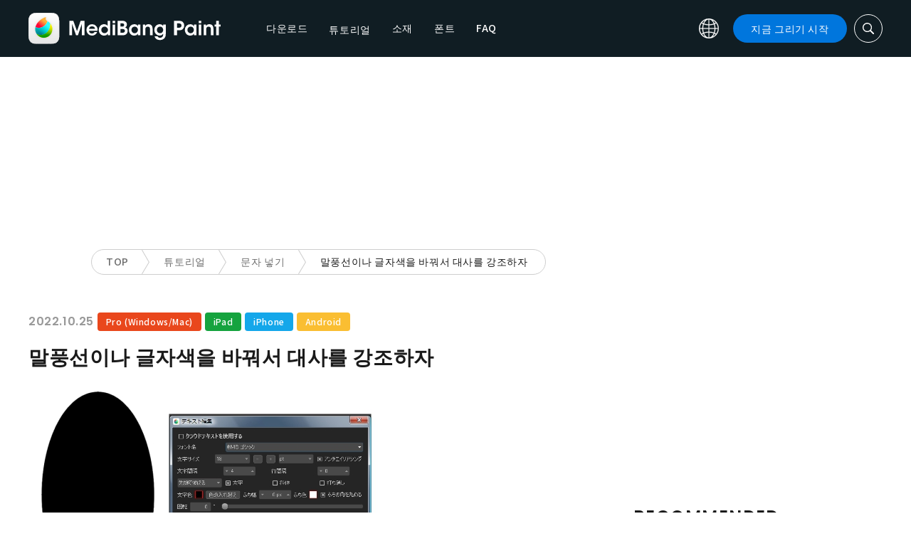

--- FILE ---
content_type: text/html; charset=UTF-8
request_url: https://medibangpaint.com/ko/use/2022/10/various-speech-bubbles/
body_size: 17863
content:
<!DOCTYPE html>
<!--SNSリンク-->
<html lang="ko-KR">
<head>
<meta charset="UTF-8">
<meta name="apple-mobile-web-app-capable" content="yes">
<meta http-equiv="X-UA-Compatible" content="IE=edge">
<meta name="viewport" content="width=device-width, initial-scale=1, user-scalable=no">
<meta name="twitter:card" content="summary_large_image">
<meta name="twitter:site" content="@MediBangPaint">
<meta name="twitter:creator" content="@MediBangPaint">
<meta name="twitter:title" content="말풍선이나 글자색을 바꿔서 대사를 강조하자 | MediBang Paint - 무료 일러스트・만화 제작 툴">

<!-- Google Tag Manager -->
<script>(function (w, d, s, l, i) {
            w[l] = w[l] || [];
            w[l].push({
                'gtm.start':
                    new Date().getTime(), event: 'gtm.js'
            });
            var f = d.getElementsByTagName(s)[0],
                j = d.createElement(s), dl = l != 'dataLayer' ? '&l=' + l : '';
            j.async = true;
            j.src =
                'https://www.googletagmanager.com/gtm.js?id=' + i + dl;
            f.parentNode.insertBefore(j, f);
        })(window, document, 'script', 'dataLayer', 'GTM-KP87FXV');</script>
<!-- End Google Tag Manager -->

<!-- favicon -->
<link rel="icon" href="/favicon-v2.ico">
<link rel="apple-touch-icon" href="/apple-touch-icon-v2.png">
<!-- /favicon -->

<!-- All css links from here -->
<link rel="stylesheet" href="https://use.typekit.net/skd7wus.css">
<link rel="stylesheet" href="https://medibangpaint.com/wp-content/themes/medibang/css/aos.css">
<link rel="stylesheet" href="https://medibangpaint.com/wp-content/themes/medibang/css/animations.css">
<link rel="stylesheet" href="https://medibangpaint.com/wp-content/themes/medibang/css/three-dots.css">
<link rel="stylesheet" href="https://medibangpaint.com/wp-content/themes/medibang/plugin/modal/jquery.modal.min.css" />
<link rel="stylesheet" href="https://medibangpaint.com/wp-content/themes/medibang/plugin/KBmodal/KBmodal.css" />
<link rel="stylesheet" href="https://use.fontawesome.com/releases/v5.0.7/css/all.css">
<link rel="stylesheet" href="https://medibangpaint.com/wp-content/themes/medibang/plugin/carousel_owl/assets/owl.carousel.min.css">
<link rel="stylesheet" href="https://medibangpaint.com/wp-content/themes/medibang/plugin/carousel_owl/assets/owl.theme.default.min.css">
<link rel="stylesheet" href="https://medibangpaint.com/wp-content/themes/medibang/plugin/slick/slick.css">
<link rel="stylesheet" href="https://medibangpaint.com/wp-content/themes/medibang/plugin/slick/slick-theme.css">
<link rel="stylesheet" href="https://medibangpaint.com/wp-content/themes/medibang/common.css?20231121">
<meta name='robots' content='index, follow, max-image-preview:large, max-snippet:-1, max-video-preview:-1' />

	<!-- This site is optimized with the Yoast SEO plugin v24.7 - https://yoast.com/wordpress/plugins/seo/ -->
	<title>말풍선이나 글자색을 바꿔서 대사를 강조하자 | MediBang Paint - 무료 일러스트・만화 제작 툴</title>
	<link rel="canonical" href="https://medibangpaint.com/ko/use/2022/10/various-speech-bubbles/" />
	<meta property="og:locale" content="ko_KR" />
	<meta property="og:type" content="article" />
	<meta property="og:url" content="https://medibangpaint.com/ko/use/2022/10/various-speech-bubbles/" />
	<meta property="article:publisher" content="https://www.facebook.com/pages/MediBang-Paint/450942718399062" />
	<meta property="og:image" content="https://medibangpaint.com/wp-content/uploads/2022/01/ja-use-201908-title-1-1.jpg" />
	<meta property="og:image:width" content="500" />
	<meta property="og:image:height" content="315" />
	<meta property="og:image:type" content="image/jpeg" />
	<meta name="twitter:card" content="summary_large_image" />
	<meta name="twitter:site" content="@MediBangPaint" />
	<script type="application/ld+json" class="yoast-schema-graph">{"@context":"https://schema.org","@graph":[{"@type":"WebPage","@id":"https://medibangpaint.com/ko/use/2022/10/various-speech-bubbles/","url":"https://medibangpaint.com/ko/use/2022/10/various-speech-bubbles/","name":"말풍선이나 글자색을 바꿔서 대사를 강조하자 | MediBang Paint - 無料のイラスト・マンガ制作ツール","isPartOf":{"@id":"https://medibangpaint.com/en/#website"},"primaryImageOfPage":{"@id":"https://medibangpaint.com/ko/use/2022/10/various-speech-bubbles/#primaryimage"},"image":{"@id":"https://medibangpaint.com/ko/use/2022/10/various-speech-bubbles/#primaryimage"},"thumbnailUrl":"https://medibangpaint.com/wp-content/uploads/2022/01/ja-use-201908-title-1-1.jpg","datePublished":"2022-10-25T05:38:42+00:00","breadcrumb":{"@id":"https://medibangpaint.com/ko/use/2022/10/various-speech-bubbles/#breadcrumb"},"inLanguage":"ko-KR","potentialAction":[{"@type":"ReadAction","target":["https://medibangpaint.com/ko/use/2022/10/various-speech-bubbles/"]}]},{"@type":"ImageObject","inLanguage":"ko-KR","@id":"https://medibangpaint.com/ko/use/2022/10/various-speech-bubbles/#primaryimage","url":"https://medibangpaint.com/wp-content/uploads/2022/01/ja-use-201908-title-1-1.jpg","contentUrl":"https://medibangpaint.com/wp-content/uploads/2022/01/ja-use-201908-title-1-1.jpg","width":500,"height":315},{"@type":"BreadcrumbList","@id":"https://medibangpaint.com/ko/use/2022/10/various-speech-bubbles/#breadcrumb","itemListElement":[{"@type":"ListItem","position":1,"name":"ホーム","item":"https://medibangpaint.com/ko/"},{"@type":"ListItem","position":2,"name":"記事","item":"https://medibangpaint.com/en/use/"},{"@type":"ListItem","position":3,"name":"말풍선이나 글자색을 바꿔서 대사를 강조하자"}]},{"@type":"WebSite","@id":"https://medibangpaint.com/en/#website","url":"https://medibangpaint.com/en/","name":"MediBang Paint - 無料のイラスト・マンガ制作ツール","description":"The Official Site of MediBang Paint","potentialAction":[{"@type":"SearchAction","target":{"@type":"EntryPoint","urlTemplate":"https://medibangpaint.com/en/?s={search_term_string}"},"query-input":{"@type":"PropertyValueSpecification","valueRequired":true,"valueName":"search_term_string"}}],"inLanguage":"ko-KR"}]}</script>
	<!-- / Yoast SEO plugin. -->


<link rel="alternate" title="oEmbed (JSON)" type="application/json+oembed" href="https://medibangpaint.com/ko/wp-json/oembed/1.0/embed?url=https%3A%2F%2Fmedibangpaint.com%2Fko%2Fuse%2F2022%2F10%2Fvarious-speech-bubbles%2F" />
<link rel="alternate" title="oEmbed (XML)" type="text/xml+oembed" href="https://medibangpaint.com/ko/wp-json/oembed/1.0/embed?url=https%3A%2F%2Fmedibangpaint.com%2Fko%2Fuse%2F2022%2F10%2Fvarious-speech-bubbles%2F&#038;format=xml" />
<style id='wp-img-auto-sizes-contain-inline-css' type='text/css'>
img:is([sizes=auto i],[sizes^="auto," i]){contain-intrinsic-size:3000px 1500px}
/*# sourceURL=wp-img-auto-sizes-contain-inline-css */
</style>
<style id='wp-emoji-styles-inline-css' type='text/css'>

	img.wp-smiley, img.emoji {
		display: inline !important;
		border: none !important;
		box-shadow: none !important;
		height: 1em !important;
		width: 1em !important;
		margin: 0 0.07em !important;
		vertical-align: -0.1em !important;
		background: none !important;
		padding: 0 !important;
	}
/*# sourceURL=wp-emoji-styles-inline-css */
</style>
<style id='wp-block-library-inline-css' type='text/css'>
:root{--wp-block-synced-color:#7a00df;--wp-block-synced-color--rgb:122,0,223;--wp-bound-block-color:var(--wp-block-synced-color);--wp-editor-canvas-background:#ddd;--wp-admin-theme-color:#007cba;--wp-admin-theme-color--rgb:0,124,186;--wp-admin-theme-color-darker-10:#006ba1;--wp-admin-theme-color-darker-10--rgb:0,107,160.5;--wp-admin-theme-color-darker-20:#005a87;--wp-admin-theme-color-darker-20--rgb:0,90,135;--wp-admin-border-width-focus:2px}@media (min-resolution:192dpi){:root{--wp-admin-border-width-focus:1.5px}}.wp-element-button{cursor:pointer}:root .has-very-light-gray-background-color{background-color:#eee}:root .has-very-dark-gray-background-color{background-color:#313131}:root .has-very-light-gray-color{color:#eee}:root .has-very-dark-gray-color{color:#313131}:root .has-vivid-green-cyan-to-vivid-cyan-blue-gradient-background{background:linear-gradient(135deg,#00d084,#0693e3)}:root .has-purple-crush-gradient-background{background:linear-gradient(135deg,#34e2e4,#4721fb 50%,#ab1dfe)}:root .has-hazy-dawn-gradient-background{background:linear-gradient(135deg,#faaca8,#dad0ec)}:root .has-subdued-olive-gradient-background{background:linear-gradient(135deg,#fafae1,#67a671)}:root .has-atomic-cream-gradient-background{background:linear-gradient(135deg,#fdd79a,#004a59)}:root .has-nightshade-gradient-background{background:linear-gradient(135deg,#330968,#31cdcf)}:root .has-midnight-gradient-background{background:linear-gradient(135deg,#020381,#2874fc)}:root{--wp--preset--font-size--normal:16px;--wp--preset--font-size--huge:42px}.has-regular-font-size{font-size:1em}.has-larger-font-size{font-size:2.625em}.has-normal-font-size{font-size:var(--wp--preset--font-size--normal)}.has-huge-font-size{font-size:var(--wp--preset--font-size--huge)}.has-text-align-center{text-align:center}.has-text-align-left{text-align:left}.has-text-align-right{text-align:right}.has-fit-text{white-space:nowrap!important}#end-resizable-editor-section{display:none}.aligncenter{clear:both}.items-justified-left{justify-content:flex-start}.items-justified-center{justify-content:center}.items-justified-right{justify-content:flex-end}.items-justified-space-between{justify-content:space-between}.screen-reader-text{border:0;clip-path:inset(50%);height:1px;margin:-1px;overflow:hidden;padding:0;position:absolute;width:1px;word-wrap:normal!important}.screen-reader-text:focus{background-color:#ddd;clip-path:none;color:#444;display:block;font-size:1em;height:auto;left:5px;line-height:normal;padding:15px 23px 14px;text-decoration:none;top:5px;width:auto;z-index:100000}html :where(.has-border-color){border-style:solid}html :where([style*=border-top-color]){border-top-style:solid}html :where([style*=border-right-color]){border-right-style:solid}html :where([style*=border-bottom-color]){border-bottom-style:solid}html :where([style*=border-left-color]){border-left-style:solid}html :where([style*=border-width]){border-style:solid}html :where([style*=border-top-width]){border-top-style:solid}html :where([style*=border-right-width]){border-right-style:solid}html :where([style*=border-bottom-width]){border-bottom-style:solid}html :where([style*=border-left-width]){border-left-style:solid}html :where(img[class*=wp-image-]){height:auto;max-width:100%}:where(figure){margin:0 0 1em}html :where(.is-position-sticky){--wp-admin--admin-bar--position-offset:var(--wp-admin--admin-bar--height,0px)}@media screen and (max-width:600px){html :where(.is-position-sticky){--wp-admin--admin-bar--position-offset:0px}}
/*wp_block_styles_on_demand_placeholder:69674973a7d43*/
/*# sourceURL=wp-block-library-inline-css */
</style>
<style id='classic-theme-styles-inline-css' type='text/css'>
/*! This file is auto-generated */
.wp-block-button__link{color:#fff;background-color:#32373c;border-radius:9999px;box-shadow:none;text-decoration:none;padding:calc(.667em + 2px) calc(1.333em + 2px);font-size:1.125em}.wp-block-file__button{background:#32373c;color:#fff;text-decoration:none}
/*# sourceURL=/wp-includes/css/classic-themes.min.css */
</style>
<link rel='stylesheet' id='bogo-css' href='https://medibangpaint.com/wp-content/plugins/bogo/includes/css/style.css?ver=20240613' type='text/css' media='all' />
<link rel='stylesheet' id='dnd-upload-cf7-css' href='https://medibangpaint.com/wp-content/plugins/drag-and-drop-multiple-file-upload-contact-form-7/assets/css/dnd-upload-cf7.css?ver=20240613' type='text/css' media='all' />
<link rel='stylesheet' id='contact-form-7-css' href='https://medibangpaint.com/wp-content/plugins/contact-form-7/includes/css/styles.css?ver=20240613' type='text/css' media='all' />
<link rel='stylesheet' id='ez-toc-css' href='https://medibangpaint.com/wp-content/plugins/easy-table-of-contents/assets/css/screen.min.css?ver=20240613' type='text/css' media='all' />
<style id='ez-toc-inline-css' type='text/css'>
div#ez-toc-container .ez-toc-title {font-size: 120%;}div#ez-toc-container .ez-toc-title {font-weight: 500;}div#ez-toc-container ul li {font-size: 95%;}div#ez-toc-container ul li {font-weight: 500;}div#ez-toc-container nav ul ul li {font-size: 90%;}
.ez-toc-container-direction {direction: ltr;}.ez-toc-counter ul{counter-reset: item ;}.ez-toc-counter nav ul li a::before {content: counters(item, '.', decimal) '. ';display: inline-block;counter-increment: item;flex-grow: 0;flex-shrink: 0;margin-right: .2em; float: left; }.ez-toc-widget-direction {direction: ltr;}.ez-toc-widget-container ul{counter-reset: item ;}.ez-toc-widget-container nav ul li a::before {content: counters(item, '.', decimal) '. ';display: inline-block;counter-increment: item;flex-grow: 0;flex-shrink: 0;margin-right: .2em; float: left; }
/*# sourceURL=ez-toc-inline-css */
</style>
<link rel='stylesheet' id='style-css' href='https://medibangpaint.com/wp-content/themes/medibang/style.css?ver=20240613' type='text/css' media='all' />
<link rel='stylesheet' id='cf7cf-style-css' href='https://medibangpaint.com/wp-content/plugins/cf7-conditional-fields/style.css?ver=20240613' type='text/css' media='all' />
<script type="text/javascript" src="https://medibangpaint.com/wp-includes/js/jquery/jquery.min.js?ver=20240613" id="jquery-core-js"></script>
<script type="text/javascript" src="https://medibangpaint.com/wp-includes/js/jquery/jquery-migrate.min.js?ver=20240613" id="jquery-migrate-js"></script>
<link rel="https://api.w.org/" href="https://medibangpaint.com/ko/wp-json/" /><link rel="alternate" title="JSON" type="application/json" href="https://medibangpaint.com/ko/wp-json/wp/v2/use/110330" /><link rel="EditURI" type="application/rsd+xml" title="RSD" href="https://medibangpaint.com/xmlrpc.php?rsd" />
<meta name="generator" content="WordPress 6.9" />
<link rel='shortlink' href='https://medibangpaint.com/ko/?p=110330' />
<link rel="alternate" hreflang="ja" href="https://medibangpaint.com/use/2019/09/various-speech-bubbles/" />
<link rel="alternate" hreflang="ko-KR" href="https://medibangpaint.com/ko/use/2022/10/various-speech-bubbles/" />
<style type="text/css"></style><script type="text/javascript"></script><link rel="icon" href="https://medibangpaint.com/wp-content/uploads/2024/04/cropped-favicon-v3-1-32x32.png" sizes="32x32" />
<link rel="icon" href="https://medibangpaint.com/wp-content/uploads/2024/04/cropped-favicon-v3-1-192x192.png" sizes="192x192" />
<link rel="apple-touch-icon" href="https://medibangpaint.com/wp-content/uploads/2024/04/cropped-favicon-v3-1-180x180.png" />
<meta name="msapplication-TileImage" content="https://medibangpaint.com/wp-content/uploads/2024/04/cropped-favicon-v3-1-270x270.png" />

<!-- ad -->
  <!-- Geniee Wrapper Head Tag -->
<script>
  window.gnshbrequest = window.gnshbrequest || {cmd:[]};
  window.gnshbrequest.cmd.push(function(){
    window.gnshbrequest.registerPassback("1547478");
    window.gnshbrequest.registerPassback("1547540");
    window.gnshbrequest.registerPassback("1547479");
    window.gnshbrequest.registerPassback("1547480");
    window.gnshbrequest.registerPassback("1547481");
    window.gnshbrequest.registerPassback("1547482");
    window.gnshbrequest.registerPassback("1547483");
    window.gnshbrequest.registerPassback("1547484");
    window.gnshbrequest.registerPassback("1547657");
    window.gnshbrequest.registerPassback("1547658");
    window.gnshbrequest.registerPassback("1547659");
    window.gnshbrequest.registerPassback("1547660");
    window.gnshbrequest.registerPassback("1547661");
    window.gnshbrequest.registerPassback("1547662");
    window.gnshbrequest.registerPassback("1547663");
    window.gnshbrequest.registerPassback("1547664");
    window.gnshbrequest.registerPassback("1547665");
    window.gnshbrequest.registerPassback("1547666");
    window.gnshbrequest.registerPassback("1547667");
    window.gnshbrequest.registerPassback("1547548");
    window.gnshbrequest.registerPassback("1547549");
    window.gnshbrequest.registerPassback("1547551");
    window.gnshbrequest.registerPassback("1547552");
    window.gnshbrequest.registerPassback("1547553");
    window.gnshbrequest.registerPassback("1547554");
    window.gnshbrequest.registerPassback("1547555");
    window.gnshbrequest.registerPassback("1547556");
    window.gnshbrequest.registerPassback("1547557");
    window.gnshbrequest.registerPassback("1547558");
    window.gnshbrequest.registerPassback("1547541");
    window.gnshbrequest.registerPassback("1547542");
    window.gnshbrequest.registerPassback("1547543");
    window.gnshbrequest.registerPassback("1547544");
    window.gnshbrequest.registerPassback("1547545");
    window.gnshbrequest.registerPassback("1547559");
    window.gnshbrequest.registerPassback("1547546");
    window.gnshbrequest.forceInternalRequest();
  });
</script>
<script async src="https://cpt.geniee.jp/hb/v1/218482/1135/wrapper.min.js"></script>
  <style type="text/css">
  #fluct-pc-sticky-ad-banner {
    width: 100%;
    height: 90px;
    position: fixed;
    bottom: 0px;
    left: 0px;
    z-index: 2147483646;
    border: 0px;
    background: rgba(40, 40, 40, 0.3);
    opacity: 1;
  }
  
  #fluct-pc-sticky-ad-close-button-banner {
    width: 30px;
    height: 30px;
    background-size: 30px;
    position: absolute;
    top: -30px;
    left: 10px;
    background-repeat: no-repeat;
    background-image: url("[data-uri]");
    }

    .download-banner-box {
      text-align: center;
    }

    .download-banner-box a {
      transition: opacity .2s ease;
    }

    .download-banner-img {
      margin: 0 auto;
    }
  </style>

<!-- ここまで -->


</head>
<body class="" ontouchstart="">
<!-- Google Tag Manager (noscript) -->
<noscript>
    <iframe src="https://www.googletagmanager.com/ns.html?id=GTM-KP87FXV"
            height="0" width="0" style="display:none;visibility:hidden"></iframe>
</noscript>
<!-- End Google Tag Manager (noscript) -->
<!-- ローディング画面 -->
<header id="header" class="l_header header-ko">
  <div class="container container_header">
        <h2 class="siteTitle"><a href="https://medibangpaint.com/ko/" class="globLogo"><img src="https://medibangpaint.com/wp-content/themes/medibang/img/logo.svg" alt="MediBang Paint - 무료 일러스트・만화 제작 툴"></a></h2>
        <div class="glob">
      <input id="globNaviCheck" type="checkbox">
      <div class="globNaviBtn"> <span></span> <span></span> <span></span> </div>
      <nav class="globalNavi">
        <div class="globalNaviWrapper">
          <ul class="globalNavilist">
            <li><a href="https://medibangpaint.com/ko/app-download/">다운로드</a></li>
            <li id="tutorialLink" class="pull-down-link" onclick="pullDownAction()">
              <span class="pull-down-link-text">튜토리얼</span>
              <ul class="pull-down-area">
                <li class="pull-down-list">
                  <a class="pull-down-text" href="https://medibangpaint.com/ko/tutorial/"><span>튜토리얼</span></a>
                </li>
                <li class="pull-down-list">
                  <a class="pull-down-text" href="https://medibangpaint.com/ko/use/"><span>Lessons</span></a>
                </li>
              </ul>
            </li>
            <li><a href="https://medibangpaint.com/ko/material/">소재</a></li>
            <li><a href="https://medibangpaint.com/ko/cloud-text/">폰트</a></li>
            <li><a href="https://medibangpaint.com/ko/faq/">FAQ</a></li>
          </ul>
          <div class="globNaviDevice"> <a href="https://medibangpaint.com/ko/pc/" class="globNaviDevice__item globNaviDevice__mac active">Desktop(Win/Mac)</a> <a href="https://medibangpaint.com/ko/ipad/" class="globNaviDevice__item globNaviDevice__ipad active">iPad</a> <a href="https://medibangpaint.com/ko/iphone/" class="globNaviDevice__item globNaviDevice__iphone active">iPhone</a> <a href="https://medibangpaint.com/ko/android/" class="globNaviDevice__item globNaviDevice__android active">Android</a> </div>
          <div class="gloalNaviMenu">
            <div class="gloalNaviMenu__about">
              <ul>
                <li><a href="https://medibangpaint.com/ko/medibangpaint">MediBang Paint</a></li>
                <li><a href="https://medibangpaint.com/ko/jumppaint/">JUMP PAINT</a></li>
                <li><a href="https://medibangpaint.com/ko/cloud/">클라우드</a></li>
                <li><a href="https://medibangpaint.com/ko/team/">팀 제작</a></li>
              </ul>
            </div>
            <div class="gloalNaviMenu__column">
              <ul class="gloalNaviMenu__list">
                <li><a href="https://medibangpaint.com/ko/tutorial/">튜토리얼</a></li>
                <li><a href="https://medibangpaint.com/ko/app-download/">다운로드</a></li>
                <li><a href="https://medibangpaint.com/ko/ipad/releasenote/">업데이트 정보</a></li>
                <li><a href="https://medibangpaint.com/ko/feedback/">피드백</a></li>
                <li><a href="https://medibangpaint.com/ko/contact/">문의 양식</a></li>
              </ul>
              <ul class="gloalNaviMenu__list">
                <li><a href="https://medibang.com/terms/terms" target="_blank">이용약관<i class="external_white_10px"></i></a></li>
                <li><a href="https://medibang.com/terms/privacy" target="_blank">개인정보보호정책<i class="external_white_10px"></i></a></li>
                <li><a href="https://medibang.com/terms/asct" target="_blank">지정된 상용 거래법에 따라 표시합니다<i class="external_white_10px"></i></a></li>
              </ul>
            </div>
            <div class="gloalNaviMenu__other">
              <p>서비스</p>
              <ul class="gloalNaviMenu__list">
                <li><a href="https://medibang.com/" target="_blank">ART street<i class="external_white_10px"></i></a></li>
                <li><a href="https://medibangpaint.com/ko/colors/">MediBang Colors</a></li>
                <li><a href="https://medibangpaint.com/ko/manganame/">MangaName</a></li>
                <li><a href="https://mbneppuri.com/" target="_blank">MediBang Neppuri<i class="external_white_10px"></i></a></li>
              </ul>
            </div>
            <div class="gloalNaviMenu__other">
              <p>회사정보</p>
              <div class="gloalNaviMenu__column">
                <ul class="gloalNaviMenu__list">
                  <li><a href="https://medibang.co.jp/" target="_blank">회사소개</a></li>
                  <li><a href="https://medibang.co.jp/service/product/" target="_blank">사업소개</a></li>
                  <li><a href="https://medibang.com/press" target="_blank">프레스 릴리스</a></li>
                </ul>
                <ul class="gloalNaviMenu__list">
                  <li><a href="https://recruit.jobcan.jp/medibang/list" target="_blank">채용정보</a></li>
                  <li><a href="https://medibang.co.jp/contact/" target="_blank">법인/기업 문의</a></li>
                </ul>
              </div>
            </div>
            <ul class="gloalNaviSns">
              <li><a href="https://twitter.com/MediBangPaint_e" target="_blank"><img src="https://medibangpaint.com/wp-content/themes/medibang/img/icon_sns_twitter.svg"></a></li>
              <li><a href="https://www.facebook.com/medibangofficial/" target="_blank"><img src="https://medibangpaint.com/wp-content/themes/medibang/img/icon_sns_facebook.svg"></a></li>
              <li><a href="https://www.instagram.com/medibangofficial/" target="_blank"><img src="https://medibangpaint.com/wp-content/themes/medibang/img/icon_sns_instagram.svg"></a></li>
              <li><a href="https://www.youtube.com/channel/UC2MOCqGYfO5ZsuJLshlTsvw" target="_blank"><img src="https://medibangpaint.com/wp-content/themes/medibang/img/icon_sns_youtube.svg"></a></li>
              <li><a href="https://www.tiktok.com/@medibang_official0127" target="_blank"><img src="https://medibangpaint.com/wp-content/themes/medibang/img/icon_sns_tiktok.svg"></a></li>
            </ul>
          </div>
          <div class="globalNaviLang"> <a id="btnLang" class="btnLang"><img src="https://medibangpaint.com/wp-content/themes/medibang/img/icon_global.svg" alt="언어 전환 아이콘"><span>한국어</span></a> </div>
          <a href="https://medibangpaint.com/ko/app-download/" class="btnTdownload">지금 그리기 시작</a> </div>
      </nav>
    </div>
    <a class="btnTsearch"><img src="https://medibangpaint.com/wp-content/themes/medibang/img/icon_search_w.svg" alt="검색 아이콘"></a> </div>
</header>
<div class="l_header_bottom"><div id="headerSearch" class="headerSearch">
    <div class="container">
      <script async data-cfasync="false" src="https://cse.google.com/cse.js?cx=20f70a48c1ed3466b"></script>
      <div class="gcse-searchbox-only"></div>
      <a class="btnTsclose">✕</a>
    </div>
</div></div>
<!-- articles post -->

<div class="headerStatic">
    <ul class="headerStaticInner">
              <li >
          <a href="https://medibangpaint.com/ko/app-download/">다운로드</a>
        </li>
        <li class="static-pull-down-link">
          <a class="static-nav-link" href="javascript:void(0)" onclick="staticPullDownOpen(event)">튜토리얼</a>
          <ul class="static-pull-down-area">
            <li class="static-pull-down-list">
              <a class="static-pull-down-text" href="https://medibangpaint.com/ko/tutorial/"><span>튜토리얼</span></a>
            </li>
            <li class="static-active-child static-pull-down-list">
              <a class="static-pull-down-text" href="https://medibangpaint.com/ko/use/"><span>Lessons</span></a>
            </li>
          </ul>
        </li>
        <li >
          <a href="https://medibangpaint.com/ko/material/">소재</a>
        </li>
        <li >
          <a href="https://medibangpaint.com/ko/faq/">FAQ</a>
        </li>
    </ul>
</div>

<div class="l_header_bottom title_part"></div>
<div style='margin:auto;text-align:center;'>
<div data-cptid="1547551" style="display: block; min-width:970px; min-height:250px;"></div>
<script>
window.gnshbrequest.cmd.push(function() {
  window.gnshbrequest.applyPassback("1547551", "[data-cptid='1547551']");
});
</script></div>
<div class="breadcrumb">
	<div class="container">
		<ul class="breadcrumb__list clearfix">
							<li class="breadcrumb__item"><a href="https://medibangpaint.com/ko/">TOP</a></li>
							<li class="breadcrumb__item"><a href="https://medibangpaint.com/ko/use/">튜토리얼</a></li>
							<li class="breadcrumb__item"><a href="https://medibangpaint.com/ko/use_tag/insert-text/">문자 넣기</a></li>
							<li class="breadcrumb__item"><a href="">말풍선이나 글자색을 바꿔서 대사를 강조하자</a></li>
					</ul>
	</div>
</div><div id="articles_post" class="l_wrapper">
    <div class="l_main">
    <div class="dividerBottom">
      <div class="post entry-content">
        <p class="postDate">
          2022.10.25        </p>
        <div class="useDevice">
          <a class="item pc" href="https://medibangpaint.com/ko/pc/use/">Pro (Windows/Mac)</a><a class="item ipad" href="https://medibangpaint.com/ko/ipad/use/">iPad</a><a class="item iphone" href="https://medibangpaint.com/ko/iphone/use/">iPhone</a><a class="item android" href="https://medibangpaint.com/ko/android/use/">Android</a>        </div>
        <h1 class="postTitle">
          말풍선이나 글자색을 바꿔서 대사를 강조하자                  </h1>
                <div class="postInfo">
          <div class="postMedia"> <img src="https://medibangpaint.com/wp-content/uploads/2022/01/ja-use-201908-title-1-1.jpg" class="postMediaImg"> </div>
                              <p><img fetchpriority="high" decoding="async" class="alignnone wp-image-20867 size-full" src="https://medibangpaint.com/wp-content/uploads/2019/08/title-1-1.jpg" alt="" width="500" height="315" /></p>
<p>만화를 그릴 때, 대사는 흰색 말풍선에 검은색 글자로 삽입하는게 보통입니다.</p>
<p>그것만으로도 충분히 만화로 즐길 수 있지만 조금만 더 정성을 들이면 보다 폭넓은 표현으로 끌어당기는 듯한 만화를 그릴 수 있습니다.</p>
<p>이 기사는 대사를 강조할 때 사용할 수 있는 추천 표현을 소개합니다.</p>
<p>텍스트 툴 사용법은 이쪽으로<br />
『<a href="https://medibangpaint.com/ko/use/2022/09/protext/" target="_blank" rel="noopener">【ＰＣ】글자 넣는 법</a>』</p>
<h3>테두리를 활용하자</h3>
<p>글자 테두리를 활용하면 표현의 폭이 확 넓어집니다.</p>
<p>예를 들면 다음과 같은 말풍선을 검게 칠하고 글자를 흰색으로 테두리로 하면 대사를 강조할 수 있습니다.</p>
<p>말풍선에 맞춰 글자 간격을 넓혀보세요.<br />
<img decoding="async" class="alignnone wp-image-20862" src="https://medibangpaint.com/wp-content/uploads/2019/08/image1-4.jpg" alt="" width="650" height="650" /><br />
또한 테두리를 없이 글자 자체 색을 하얗게 하는 방법도 추천합니다.</p>
<p><img decoding="async" class="alignnone wp-image-20863" src="https://medibangpaint.com/wp-content/uploads/2019/08/image2-4.jpg" alt="" width="500" height="408" /></p>
<p>이런식으로 말풍선 색과 글자색, 테두리를 연구하면 단어의 분위기를 바꿀 수 있습니다.</p>
<p><img loading="lazy" decoding="async" class="alignnone wp-image-20864" src="https://medibangpaint.com/wp-content/uploads/2019/08/image3-4.jpg" alt="" width="600" height="540" /></p>
<p>거기다 글자를 말풍선에 다 들어가지 않는 사이즈로 하고, 말풍선 레이어에 클리핑을 하면 상당히 강한 임팩트가 있는 대사가 됩니다.</p>
<p><img loading="lazy" decoding="async" class="alignnone wp-image-20865" src="https://medibangpaint.com/wp-content/uploads/2019/08/image4-4.jpg" alt="" width="500" height="306" /></p>
<p>또한 글자를 빨간색으로 바꾸면 공포물이 됩니다.</p>
<p><img loading="lazy" decoding="async" class="alignnone wp-image-20866" src="https://medibangpaint.com/wp-content/uploads/2019/08/image5-3.jpg" alt="" width="500" height="306" /></p>
<p>어떠셨나요?<br />
디지털이기 때문에 가능한 만화 기법의 그 수가 많습니다.<br />
꼭 자유자재로 사용해보세요!</p>
                    
          <div class="dividerBottom dividerLast btn_useRequest">
            <div class="materialBanner">
              <p>＼ We are accepting requests for articles on how to use ／</p>
              <div class="btnWrapper">
                <a href="https://forms.gle/RqEx39LB9QJ1RCnQ6" onclick="ga('send','event','btn_useRequest','말풍선이나 글자색을 바꿔서 대사를 강조하자');" target="_blank" class="btnOpen btnWithRightIcon" rel="noopener">Request</a>
              </div>
            </div>
          </div>

          <div class="single_download_widget">
            <div class="top_widget__download widget widget__download">
              <img src="https://medibangpaint.com/wp-content/themes/medibang/img/logo.svg" class="wigetDownload__logo">
              <p class="heading_widgetdownload">지금 무료로 다운로드하십시오</p>
              <a href="https://medibangpaint.com/ko/app-download/" class="widgetDownloadBtn"><img src="https://medibangpaint.com/wp-content/themes/medibang/img/icon_download_blue.svg">다운로드 Medibang 페인트</a>
            </div>
          </div>

                  </div>
        <div class="postColor use_purpose clearfix">
          <a class="postColor__item" href="https://medibangpaint.com/ko/?use_device=&use_purpose=learn-about-drawing-techniques">그림의 테크닉을 알고싶다</a>        </div>
        <div class="postColor clearfix">
          <a class="postColor__item" href="https://medibangpaint.com/ko/?use_device=&use_tag=insert-text">#문자 넣기</a><a class="postColor__item" href="https://medibangpaint.com/ko/?use_device=&use_tag=how-to-draw-a-manga">#만화를 그리는 방법</a><a class="postColor__item" href="https://medibangpaint.com/ko/?use_device=&use_tag=speech-bubble">#말풍선</a><a class="postColor__item" href="https://medibangpaint.com/ko/?use_device=&use_tag=framing">#테두리</a><a class="postColor__item" href="https://medibangpaint.com/ko/?use_device=&use_tag=increase-efficiency">#효율 업</a><a class="postColor__item" href="https://medibangpaint.com/ko/?use_device=&use_tag=trivia">#작은 지식</a><a class="postColor__item" href="https://medibangpaint.com/ko/?use_device=&use_tag=text-decorations">#문자 장식</a>        </div>
        <div class="postSns postSnsBottom">
          <p class="postSns__label">SHARE</p>
          <div class="postSns__minus"></div>
          <ul>
            <li><a href="https://twitter.com/share?url=https://medibangpaint.com/ko/use/2022/10/various-speech-bubbles/&text=말풍선이나 글자색을 바꿔서 대사를 강조하자&hashtags=MediBangPaint" onclick="window.open(this.href, 'tweetwindow', 'left='+Number((window.screen.width-550)/2)+',top='+Number((window.screen.height-420)/2)+', width=550, height=420, personalbar=0, toolbar=0, scrollbars=1, resizable=!'); return false;"><img src="https://medibangpaint.com/wp-content/themes/medibang/img/icon_sns_twitter.svg"></a></li>
            <li><a href="https://www.facebook.com/share.php?u=https://medibangpaint.com/ko/use/2022/10/various-speech-bubbles/" onclick="window.open(this.href, 'FBwindow', 'left='+Number((window.screen.width-650)/2)+',top='+Number((window.screen.height-450)/2)+', width=650, height=450, menubar=no, toolbar=no, scrollbars=yes'); return false;"><img src="https://medibangpaint.com/wp-content/themes/medibang/img/icon_sns_facebook.svg"></a></li>
            <li><a href="http://line.me/R/msg/text/?말풍선이나 글자색을 바꿔서 대사를 강조하자 https://medibangpaint.com/ko/use/2022/10/various-speech-bubbles/" onclick="window.open(this.href, 'linewindow', 'left='+Number((window.screen.width-650)/2)+',top='+Number((window.screen.height-450)/2)+', width=650, height=450, menubar=no, toolbar=no, scrollbars=yes'); return false;"><img src="https://medibangpaint.com/wp-content/themes/medibang/img/icon_sns_line.svg"></a></li>
          </ul>
        </div>
      </div>
    </div>
    <div class="dividerBottom dividerArticles6">
      <div class="heading headingUnderline">
        <h2>RELATED ARTICLES<span>관련 기사이 문서를 읽는 사람들에게 권장됩니다</span></h2>
      </div>
            <div class="archive clearfix">
                <article class="archive__item">
          <div class="eyecatch"> <a href="https://medibangpaint.com/ko/use/2022/10/edit_text_android/" class="eyecatch__link">
            <img width="2732" height="2048" src="https://medibangpaint.com/wp-content/uploads/2022/01/ja-use-201606-72ce684afcf42ab12b205bb55d656e24.png" class="attachment-post-thumbnail size-post-thumbnail wp-post-image" alt="" decoding="async" loading="lazy" />            </a> </div>
          <div class="archive__contents">
            <h3 class="heading_secondary"><a href="https://medibangpaint.com/ko/use/2022/10/edit_text_android/">
              【Android】 텍스트 테두리・회전              </a></h3>
            <div class="meta clearfix">
              <div class="meta_category">
                <ul class="category">
                  <li><a href="https://medibangpaint.com/ko/?use_device=&use_tag=cloud-text">#클라우드 텍스트</a></li><li><a href="https://medibangpaint.com/ko/?use_device=&use_tag=font">#폰트</a></li><li><a href="https://medibangpaint.com/ko/?use_device=&use_tag=text-decorations">#문자 장식</a></li><li><a href="https://medibangpaint.com/ko/?use_device=&use_tag=insert-text">#문자 넣기</a></li>                </ul>
                <p class="date">
                  2022.10.03                </p>
              </div>
            </div>
          </div>
        </article>
                <article class="archive__item">
          <div class="eyecatch"> <a href="https://medibangpaint.com/ko/use/2022/10/make-a-new-years-card-3/" class="eyecatch__link">
            <img width="500" height="315" src="https://medibangpaint.com/wp-content/uploads/2022/01/ja-use-201912-title-2.jpg" class="attachment-post-thumbnail size-post-thumbnail wp-post-image" alt="" decoding="async" loading="lazy" />            </a> </div>
          <div class="archive__contents">
            <h3 class="heading_secondary"><a href="https://medibangpaint.com/ko/use/2022/10/make-a-new-years-card-3/">
              메디방 페인트로 연하장 만들기3              </a></h3>
            <div class="meta clearfix">
              <div class="meta_category">
                <ul class="category">
                  <li><a href="https://medibangpaint.com/ko/?use_device=&use_tag=font">#폰트</a></li><li><a href="https://medibangpaint.com/ko/?use_device=&use_tag=import-photos">#이미지 캡처</a></li><li><a href="https://medibangpaint.com/ko/?use_device=&use_tag=retouch-photos">#사진 가공</a></li><li><a href="https://medibangpaint.com/ko/?use_device=&use_tag=for-beginners">#초보자용</a></li><li><a href="https://medibangpaint.com/ko/?use_device=&use_tag=new-years-card">#연하장</a></li><li><a href="https://medibangpaint.com/ko/?use_device=&use_tag=insert-text">#문자 넣기</a></li><li><a href="https://medibangpaint.com/ko/?use_device=&use_tag=canvas">#캔버스</a></li><li><a href="https://medibangpaint.com/ko/?use_device=&use_tag=cloud-text">#클라우드 텍스트</a></li>                </ul>
                <p class="date">
                  2022.10.31                </p>
              </div>
            </div>
          </div>
        </article>
                <article class="archive__item">
          <div class="eyecatch"> <a href="https://medibangpaint.com/ko/use/2016/01/addingtext/" class="eyecatch__link">
            <img width="1024" height="768" src="https://medibangpaint.com/wp-content/uploads/2022/01/ko-use-201601-28-1024x7681.png" class="attachment-post-thumbnail size-post-thumbnail wp-post-image" alt="" decoding="async" loading="lazy" />            </a> </div>
          <div class="archive__contents">
            <h3 class="heading_secondary"><a href="https://medibangpaint.com/ko/use/2016/01/addingtext/">
              【iPad】대사 넣기              </a></h3>
            <div class="meta clearfix">
              <div class="meta_category">
                <ul class="category">
                  <li><a href="https://medibangpaint.com/ko/?use_device=&use_tag=cloud-text">#클라우드 텍스트</a></li><li><a href="https://medibangpaint.com/ko/?use_device=&use_tag=font">#폰트</a></li><li><a href="https://medibangpaint.com/ko/?use_device=&use_tag=super-basic-functions">#초기본 기능</a></li><li><a href="https://medibangpaint.com/ko/?use_device=&use_tag=insert-text">#문자 넣기</a></li>                </ul>
                <p class="date">
                  2016.01.06                </p>
              </div>
            </div>
          </div>
        </article>
                <article class="archive__item">
          <div class="eyecatch"> <a href="https://medibangpaint.com/ko/use/2022/09/text_edit_iphone/" class="eyecatch__link">
            <img width="750" height="1334" src="https://medibangpaint.com/wp-content/uploads/2022/01/ja-use-201606-ea2901211ff7653768d52562ef723364.png" class="attachment-post-thumbnail size-post-thumbnail wp-post-image" alt="" decoding="async" loading="lazy" />            </a> </div>
          <div class="archive__contents">
            <h3 class="heading_secondary"><a href="https://medibangpaint.com/ko/use/2022/09/text_edit_iphone/">
              【iPhone】 텍스트 테두리・회전              </a></h3>
            <div class="meta clearfix">
              <div class="meta_category">
                <ul class="category">
                  <li><a href="https://medibangpaint.com/ko/?use_device=&use_tag=cloud-text">#클라우드 텍스트</a></li><li><a href="https://medibangpaint.com/ko/?use_device=&use_tag=font">#폰트</a></li><li><a href="https://medibangpaint.com/ko/?use_device=&use_tag=text-decorations">#문자 장식</a></li><li><a href="https://medibangpaint.com/ko/?use_device=&use_tag=insert-text">#문자 넣기</a></li>                </ul>
                <p class="date">
                  2022.09.28                </p>
              </div>
            </div>
          </div>
        </article>
                <article class="archive__item">
          <div class="eyecatch"> <a href="https://medibangpaint.com/ko/use/2022/08/how-to-draw-authentic-comics-using-fonts-android-2/" class="eyecatch__link">
            <img width="960" height="540" src="https://medibangpaint.com/wp-content/uploads/2022/06/cf3c70c618321fb541d3b5bc0d916150.jpg" class="attachment-post-thumbnail size-post-thumbnail wp-post-image" alt="" decoding="async" loading="lazy" srcset="https://medibangpaint.com/wp-content/uploads/2022/06/cf3c70c618321fb541d3b5bc0d916150.jpg 960w, https://medibangpaint.com/wp-content/uploads/2022/06/cf3c70c618321fb541d3b5bc0d916150-300x169.jpg 300w, https://medibangpaint.com/wp-content/uploads/2022/06/cf3c70c618321fb541d3b5bc0d916150-768x432.jpg 768w" sizes="auto, (max-width: 960px) 100vw, 960px" />            </a> </div>
          <div class="archive__contents">
            <h3 class="heading_secondary"><a href="https://medibangpaint.com/ko/use/2022/08/how-to-draw-authentic-comics-using-fonts-android-2/">
              폰트를 사용하여 본격적인 만화를 그리자 ！(２)【Android 용】              </a></h3>
            <div class="meta clearfix">
              <div class="meta_category">
                <ul class="category">
                  <li><a href="https://medibangpaint.com/ko/?use_device=&use_tag=writer-%e5%90%89%e7%94%b0%e3%82%bb%e3%83%84">#작가:吉田セツ</a></li><li><a href="https://medibangpaint.com/ko/?use_device=&use_tag=insert-text">#문자 넣기</a></li><li><a href="https://medibangpaint.com/ko/?use_device=&use_tag=how-to-draw-a-manga">#만화를 그리는 방법</a></li>                </ul>
                <p class="date">
                  2022.08.17                </p>
              </div>
            </div>
          </div>
        </article>
                <article class="archive__item">
          <div class="eyecatch"> <a href="https://medibangpaint.com/ko/use/2022/09/font02/" class="eyecatch__link">
            <img width="1024" height="815" src="https://medibangpaint.com/wp-content/uploads/2022/01/ja-use-201512-cloudfont_manga-1024x8151.png" class="attachment-post-thumbnail size-post-thumbnail wp-post-image" alt="" decoding="async" loading="lazy" />            </a> </div>
          <div class="archive__contents">
            <h3 class="heading_secondary"><a href="https://medibangpaint.com/ko/use/2022/09/font02/">
              폰트를 사용해 본격 만화 그리기! (2)              </a></h3>
            <div class="meta clearfix">
              <div class="meta_category">
                <ul class="category">
                  <li><a href="https://medibangpaint.com/ko/?use_device=&use_tag=insert-text">#문자 넣기</a></li><li><a href="https://medibangpaint.com/ko/?use_device=&use_tag=how-to-draw-a-manga">#만화를 그리는 방법</a></li><li><a href="https://medibangpaint.com/ko/?use_device=&use_tag=cloud-text">#클라우드 텍스트</a></li><li><a href="https://medibangpaint.com/ko/?use_device=&use_tag=font">#폰트</a></li>                </ul>
                <p class="date">
                  2022.09.21                </p>
              </div>
            </div>
          </div>
        </article>
              </div>
          </div>
    <div class="dividerBottom">
      <div class="heading headingUnderline">
	<h2>FEATURE<span>특징</span></h2>
</div>
<div id="featureSlider" class="featureSlider owl-carousel owl-theme">
        	<div class="featureSliderItem">
		<a href="https://medibangpaint.com/ko/feature/mangatutorialforbeginners/"><img src="https://medibangpaint.com/wp-content/uploads/2022/05/5ea729f1c23a40c9977014b37b3770e7.jpg"></a>
	      <span>「초보자 만화 강좌」특집</span>
	</div>
    	<div class="featureSliderItem">
		<a href="https://medibangpaint.com/ko/feature/articlesforbeginners/"><img src="https://medibangpaint.com/wp-content/uploads/2023/04/68a472f78818ff5b5437e39f440205db-1.jpg"></a>
	      <span>「초보자 그림 그리기 필견 기사」특집</span>
	</div>
    	<div class="featureSliderItem">
		<a href="https://medibangpaint.com/ko/feature/especiallyfaq/"><img src="https://medibangpaint.com/wp-content/uploads/2022/06/1b888dd1a02053371851f0ddae3ce2c6.jpg"></a>
	      <span>「특히 자주 묻는 질문」특집</span>
	</div>
          	<div class="featureSliderItem">
		<a href="https://medibangpaint.com/ko/feature/medibangnews/"><img src="https://medibangpaint.com/wp-content/uploads/2022/05/3793ea2ce2a21fc68d9252b44b1d31a7.jpg"></a>
	      <span>메디방 통신</span>
	</div>
    	<div class="featureSliderItem">
		<a href="https://medibangpaint.com/ko/feature/topics/"><img src="https://medibangpaint.com/wp-content/uploads/2022/05/2ed894762d8cae1a640867a23a62105d.jpg"></a>
	      <span>MediBang 직원 강추 주제</span>
	</div>
  </div>
<div class="btnWrapper">
	<a href="https://medibangpaint.com/ko/feature/" class="btnOpen btnWithRightIcon">모든 기능보기</a>
</div>
    </div>
  </div>    <div class="l_sidebar pc">
    <!--SNSリンク-->
<div class="inner">
<aside class="widget widgetAv">
	<div class="sideAvs">
		<div class="sideAvs__item">
			<!-- <div class="sideAvs__area"> -->
              <div style='margin:auto;text-align:center;'>
          <div data-cptid="1547552" style="display: block; min-width:300px; min-height:250px;"></div>
<script>
window.gnshbrequest.cmd.push(function() {
  window.gnshbrequest.applyPassback("1547552", "[data-cptid='1547552']");
});
</script>        </div>
            <!-- </div> -->
		</div>

    <aside class="widget widgetRelatedArticles">
  <h2 class="heading_widget"><span class="en">RECOMMENDED</span><span class="ja">추천</span></h2>
	<div class="widgetPosts">
        <ul>
            <li>
        <a href="https://medibangpaint.com/ko/use/2020/09/how-to-make-original-patterns-3/">
          <figure class="widgetpost__media"><img width="300" height="189" src="https://medibangpaint.com/wp-content/uploads/2022/01/ko-use-202008-title.jpg" class="attachment-medium size-medium wp-post-image" alt="" decoding="async" loading="lazy" />          </figure>
          <div class="widgetpost__txt">
						<p class="date_widget">2020.09.07</p>
						<h3 class="heading_widgetpost">메디반에서 원래 패턴을 만들어 보자 3 [도형 응용편]</h3>
					</div>
        </a>
      </li>
            <li>
        <a href="https://medibangpaint.com/ko/use/2023/01/advantages-and-disadvantages-of-using-ipad/">
          <figure class="widgetpost__media"><img width="300" height="169" src="https://medibangpaint.com/wp-content/uploads/2022/01/ja-use-202010-8cc60f6bcc629512b75e91fa58fb0631.png" class="attachment-medium size-medium wp-post-image" alt="" decoding="async" loading="lazy" />          </figure>
          <div class="widgetpost__txt">
						<p class="date_widget">2023.01.04</p>
						<h3 class="heading_widgetpost">【ipad로 일러스트 그릴 환경 만들기】ipad를 사용해서 좋았던 점, 곤란했던 점</h3>
					</div>
        </a>
      </li>
            <li>
        <a href="https://medibangpaint.com/ko/use/2023/02/about-the-thickness-of-the-line-drawing/">
          <figure class="widgetpost__media"><img width="300" height="169" src="https://medibangpaint.com/wp-content/uploads/2022/01/ja-use-202106-892ad8c4c5a35dc6fedb1a96c46f1a14.jpg" class="attachment-medium size-medium wp-post-image" alt="" decoding="async" loading="lazy" />          </figure>
          <div class="widgetpost__txt">
						<p class="date_widget">2023.02.20</p>
						<h3 class="heading_widgetpost">【초보자용】선화 굵기는 어느 정도가 좋을까? px별로 비교해봤다【스마트폰용】</h3>
					</div>
        </a>
      </li>
          </ul>
      </div>
  </aside>
  
		<div class="sideAvs__item">
			<!-- <div class="sideAvs__area"> -->
              <div style='margin:auto;text-align:center;'>
          <div data-cptid="1547553" style="display: block; min-width:300px; min-height:250px;"></div>
<script>
window.gnshbrequest.cmd.push(function() {
  window.gnshbrequest.applyPassback("1547553", "[data-cptid='1547553']");
});
</script>        </div>
            <!-- </div> -->
		</div>
		<div class="sideAvs__item">
			<!-- <div class="sideAvs__area"> -->
              <div style='margin:auto;text-align:center;'>
          <div data-cptid="1547554" style="display: block; min-width:300px; min-height:250px;"></div>
<script>
window.gnshbrequest.cmd.push(function() {
  window.gnshbrequest.applyPassback("1547554", "[data-cptid='1547554']");
});
</script>        </div>
            <!-- </div> -->
		</div>
	</div>
</aside>

<aside class="widget widget__sns">
	<h2 class="heading_widget">또한 이것을 확인하십시오</h2>
	<div class="widgetSns">
		<!--
    <p class="widgetSns__label">SNS</p>
		<p class="widgetSns__mark"></p>
    -->
		<ul>
              <li><a href="https://twitter.com/MediBangPaint_e" target="_blank"><img src="https://medibangpaint.com/wp-content/themes/medibang/img/icon_sns_twitter.svg"></a></li>
              <li><a href="https://www.facebook.com/medibangofficial/" target="_blank"><img src="https://medibangpaint.com/wp-content/themes/medibang/img/icon_sns_facebook.svg"></a></li>
              <li><a href="https://www.instagram.com/medibangofficial/" target="_blank"><img src="https://medibangpaint.com/wp-content/themes/medibang/img/icon_sns_instagram.svg"></a></li>
              <li><a href="https://www.youtube.com/channel/UC2MOCqGYfO5ZsuJLshlTsvw" target="_blank"><img src="https://medibangpaint.com/wp-content/themes/medibang/img/icon_sns_youtube.svg"></a></li>
              <li><a href="https://www.tiktok.com/@medibang_official0127" target="_blank"><img src="https://medibangpaint.com/wp-content/themes/medibang/img/icon_sns_tiktok.svg"></a></li>
		</ul>
	</div>
</aside>



<aside class="widget widgetAv">
	<!-- <div class="widgetAv__area"> -->
      <div style='margin:auto;text-align:center;'>
      <div data-cptid="1547555" style="display: block; min-width:300px; min-height:250px;"></div>
<script>
window.gnshbrequest.cmd.push(function() {
  window.gnshbrequest.applyPassback("1547555", "[data-cptid='1547555']");
});
</script>    </div>
  <!-- </div> -->
</aside>

<aside class="widget widgetPickup">
	<h2 class="heading_widget"><span class="en">PICK UP</span><span class="ja">픽업 기사</span></h2>
	<div class="widgetPosts">
		   
		<ul>
						<li>
				<a href="https://medibangpaint.com/ko/use/2023/02/lightfulwatercolorstyle/?reset=1">
					<figure class="widgetpost__media"><img width="300" height="169" src="https://medibangpaint.com/wp-content/uploads/2022/01/ja-use-202105-3c56faed-c2bb-480f-86d5-aa6af0f116d8.jpg" class="attachment-medium size-medium wp-post-image" alt="" decoding="async" loading="lazy" /></figure>
					<div class="widgetpost__txt">
						<p class="date_widget">2023.02.08</p>
						<h3 class="heading_widgetpost">빛이 넘치는 수채화풍 일러스트</h3>
					</div>
				</a>				
			</li>
						<li>
				<a href="https://medibangpaint.com/ko/use/2022/12/colordot_effect/?reset=1">
					<figure class="widgetpost__media"><img width="300" height="169" src="https://medibangpaint.com/wp-content/uploads/2022/10/e7f4a9a13dd506f874119f66f7f33425-300x169.jpg" class="attachment-medium size-medium wp-post-image" alt="" decoding="async" loading="lazy" srcset="https://medibangpaint.com/wp-content/uploads/2022/10/e7f4a9a13dd506f874119f66f7f33425-300x169.jpg 300w, https://medibangpaint.com/wp-content/uploads/2022/10/e7f4a9a13dd506f874119f66f7f33425-1024x576.jpg 1024w, https://medibangpaint.com/wp-content/uploads/2022/10/e7f4a9a13dd506f874119f66f7f33425-768x432.jpg 768w, https://medibangpaint.com/wp-content/uploads/2022/10/e7f4a9a13dd506f874119f66f7f33425.jpg 1280w" sizes="auto, (max-width: 300px) 100vw, 300px" /></figure>
					<div class="widgetpost__txt">
						<p class="date_widget">2022.12.15</p>
						<h3 class="heading_widgetpost">빛난다！컬러 도트 효과 간단히 넣는 법</h3>
					</div>
				</a>				
			</li>
						<li>
				<a href="https://medibangpaint.com/ko/use/2022/09/draw-a-clover/?reset=1">
					<figure class="widgetpost__media"><img width="300" height="169" src="https://medibangpaint.com/wp-content/uploads/2022/08/d5ec52f9527a7c833255c93e4b5a7506-300x169.jpg" class="attachment-medium size-medium wp-post-image" alt="" decoding="async" loading="lazy" srcset="https://medibangpaint.com/wp-content/uploads/2022/08/d5ec52f9527a7c833255c93e4b5a7506-300x169.jpg 300w, https://medibangpaint.com/wp-content/uploads/2022/08/d5ec52f9527a7c833255c93e4b5a7506-1024x576.jpg 1024w, https://medibangpaint.com/wp-content/uploads/2022/08/d5ec52f9527a7c833255c93e4b5a7506-768x432.jpg 768w, https://medibangpaint.com/wp-content/uploads/2022/08/d5ec52f9527a7c833255c93e4b5a7506.jpg 1280w" sizes="auto, (max-width: 300px) 100vw, 300px" /></figure>
					<div class="widgetpost__txt">
						<p class="date_widget">2022.09.01</p>
						<h3 class="heading_widgetpost">클로버를 그려보자【꽃말과 화관 그리는 법도】</h3>
					</div>
				</a>				
			</li>
					</ul>
				<a href="https://medibangpaint.com/ko/feature/pickup/" class="widgetPostBtn">픽업 기사 목록을 봅니다</a>
	</div>
</aside>


<aside class="widget widget__download">
  <img src="https://medibangpaint.com/wp-content/themes/medibang/img/logo.svg" class="wigetDownload__logo">
  <h2 class="heading_widgetdownload">지금 무료로 다운로드하십시오</h2>
  <a href="https://medibangpaint.com/ko/app-download/" class="widgetDownloadBtn"><img src="https://medibangpaint.com/wp-content/themes/medibang/img/icon_download_blue.svg">다운로드 Medibang 페인트</a>
</aside>


<aside class="widget widget__service">
	<ul class="widgetService">
    <li>
			<a href="https://letspri.com/" target="_blank" class="relatedService widgetRelatedService">
				<img src="https://medibangpaint.com/wp-content/themes/medibang/img/service/letspri.png" class="relatedService__img">
				<p>LetsPri<i class="fas fa-external-link-alt"></i></p>
			</a>
		</li>
		<li>
			<a href="https://medibang.com" target="_blank" class="relatedService widgetRelatedService">
				<img src="https://medibangpaint.com/wp-content/themes/medibang/img/service/artstreet.png?ver-1" class="relatedService__img">
				<p>ART street<i class="fas fa-external-link-alt"></i></p>
			</a>
		</li>
		<li>
			<a href="https://medibangpaint.com/ko/colors/" class="relatedService widgetRelatedService">
				<img src="https://medibangpaint.com/wp-content/themes/medibang/img/service/manganame-en.png" class="relatedService__img">
				<p>MediBang Colors</p>
			</a>
		</li>
		<li>
			<a href="https://medibangpaint.com/ko/manganame/" class="relatedService widgetRelatedService">
				<img src="https://medibangpaint.com/wp-content/themes/medibang/img/service/menbameri-en.png" class="relatedService__img">
				<p>MangaName</p>
			</a>
		</li>
    <li>
			<a href="https://mbneppuri.com/" target="_blank" class="relatedService widgetRelatedService">
				<img src="https://medibangpaint.com/wp-content/themes/medibang/img/service/mb-neppuri.png" class="relatedService__img">
				<p>MediBang Neppuri<i class="fas fa-external-link-alt"></i></p>
			</a>
		</li>
	</ul>
</aside>
</div>
  </div>
    </div>
<!-- articles post -->
<!--SNSリンク-->

<div class="l_footer_top" style="display: none;">
  <div class="globLang"> <a class="globLangClose"><img
        src="https://medibangpaint.com/wp-content/themes/medibang/img/icon_global.svg"><span>한국어</span><i></i></a>
    <div class="globLangInfo">
      <!--<p class="globLangDesc">言語選択</p>-->
      <ul class="globLangList">
        <ul class="bogo-language-switcher list-view"><li class="en-US en first"><span class="bogo-language-name">English</span></li>
<li class="es-ES es"><span class="bogo-language-name">Español</span></li>
<li class="fr-FR fr"><span class="bogo-language-name">Français</span></li>
<li class="ja"><span class="bogo-language-name"><a rel="alternate" hreflang="ja" href="https://medibangpaint.com/use/2019/09/various-speech-bubbles/" title="Japanese">日本語</a></span></li>
<li class="ko-KR ko current"><span class="bogo-language-name"><a rel="alternate" hreflang="ko-KR" href="https://medibangpaint.com/ko/use/2022/10/various-speech-bubbles/" title="Korean" class="current" aria-current="page">한국어</a></span></li>
<li class="pt-PT pt"><span class="bogo-language-name">Português</span></li>
<li class="ru-RU ru"><span class="bogo-language-name">Русский</span></li>
<li class="zh-CN zh_CN"><span class="bogo-language-name">简体中文</span></li>
<li class="zh-TW zh_TW last"><span class="bogo-language-name">繁體中文</span></li>
</ul>      </ul>
    </div>
  </div>
</div>
<div class="l_footer_top">
  <div class="dividerAv">
    <div class="container">
      <!-- <div class="ftav__area"> -->
            <div class="footer_ads"
        style='margin:auto;box-sizing:border-box;width:100%;max-height:250px;display:flex;justify-content:space-around;flex-wrap:wrap;'>
        <div data-cptid="1547557" style="display: block; min-width:300px; min-height:250px;"></div>
<script>
window.gnshbrequest.cmd.push(function() {
  window.gnshbrequest.applyPassback("1547557", "[data-cptid='1547557']");
});
</script>        <div data-cptid="1547558" style="display: block; min-width:300px; min-height:250px;"></div>
<script>
window.gnshbrequest.cmd.push(function() {
  window.gnshbrequest.applyPassback("1547558", "[data-cptid='1547558']");
});
</script>      </div>
            <!-- </div> -->
    </div>
  </div>

    <div class="dividerTokten">
    <div class="tokenLogo"><img src="https://medibangpaint.com/wp-content/themes/medibang/img/logo_premium_W.svg"></div>
    <div class="container">
            <p class="toktenDesc">창작을 더 특별하게</p>
      <h2 class="heading_tokten"><img src="https://medibangpaint.com/wp-content/themes/medibang/img/logo_ttl.svg"></h2>
      <p class="toktenText">MediBang Paint의 새로운 서비스로<br class="sp">MediBang Premium 출시!<br>전용 브러쉬 및 소재의 무제한 사용과<br
          class="sp">MediBang Paint 기능의 전체 사용 등<br class="sp">창작 활동을 돕는 다양한 프로그램을 준비하였습니다.</p>
            <div class="btnWrapper"> <a href="https://medibang.com/medibangPremium/" target="_blank"
          class="btnTokten">특전 내용<i class="fas fa-external-link-alt"></i></a> </div>
    </div>
  </div>
  
    <div class="dividerOsusume">
    <div class="container">
      <div class="osusufunc">
        <div class="heading__sm headingUnderline">
          <h2>권장 기능</h2>
        </div>
        <ul class="osusumeList">
          <li class="osusumeItem">
            <div class="osusumeEyecatch"> <img
                src="https://medibangpaint.com/wp-content/themes/medibang/img/osusume_cloud-ko.jpg"
                class="osusumeEyecatch__img"> </div>
            <div class="osusumeInfo">
              <h3>클라우드</h3>
                            <p>Medibang 페인트에서 사용할 수있는 클라우드 기능을 소개합니다.</p>
                          </div>
            <div class="osusumeBtn"> <a href="https://medibangpaint.com/ko/cloud/"
                class="btnDetail">더보기<i class="fas fa-chevron-right"></i></a> </div>
          </li>
          <li class="osusumeItem">
            <div class="osusumeEyecatch"> <img src="https://medibangpaint.com/wp-content/themes/medibang/img/osusume_team.jpg"
                class="osusumeEyecatch__img"> </div>
            <div class="osusumeInfo">
              <h3>팀 제작</h3>
                            <p>Medibang Paint와 Mangainem을 사용하여 팀 생산의 구체적인 예를 소개합니다.</p>
                          </div>
            <div class="osusumeBtn"> <a href="https://medibangpaint.com/ko/team/"
                class="btnDetail">더보기<i class="fas fa-chevron-right"></i></a> </div>
          </li>
        </ul>
      </div>
      <div class="osusuApp">
        <div class="heading__sm headingUnderline">
          <h2>Medibang 추천 앱</h2>
        </div>
        <ul class="osusumeList">
          <li class="osusumeItem">
            <div class="osusumeEyecatch"> <img
                src="https://medibangpaint.com/wp-content/themes/medibang/img/osusume_paint-ko.jpg"
                class="osusumeEyecatch__img"> </div>
            <div class="osusumeInfo">
              <h3>JUMP PAINT</h3>
                            <p>점프 공식 만화 생산 소프트웨어 앱 "점프 페인트"가 도입되었습니다.</p>
                          </div>
            <div class="osusumeBtn"> <a href="https://medibangpaint.com/ko/jumppaint/"
                class="btnDetail">더보기<i class="fas fa-chevron-right"></i></a> </div>
          </li>
        </ul>
      </div>
    </div>
  </div>
    <div
    class="dividerRelatedService ">
    <div class="container">
      <div class="heading__sm headingUnderline">
        <h2>서비스</h2>
      </div>
      <ul class="footerService">
        <li>
          <a href="https://medibang.com" target="_blank" class="relatedService footerRelatedService">
            <img src="https://medibangpaint.com/wp-content/themes/medibang/img/service/artstreet.png?ver-1"
              class="relatedService__img">
            <p>ART street<i class="fas fa-external-link-alt"></i></p>
          </a>
        </li>
        <li>
          <a href="https://medibangpaint.com/ko/colors/" class="relatedService footerRelatedService"> <img
              src="https://medibangpaint.com/wp-content/themes/medibang/img/service/manganame-en.png"
              class="relatedService__img" alt="">
            <p>MediBang Colors</p>
          </a>
        </li>
        <li>
          <a href="https://medibangpaint.com/ko/manganame/" class="relatedService footerRelatedService"> <img
              src="https://medibangpaint.com/wp-content/themes/medibang/img/service/menbameri-en.png"
              class="relatedService__img" alt="">
            <p>MangaName</p>
          </a>
        </li>
                <li>
          <a href="https://letspri.com/" target="_blank" class="relatedService footerRelatedService">
            <img src="https://medibangpaint.com/wp-content/themes/medibang/img/service/letspri.png"
              class="relatedService__img" alt="">
            <p>LetsPri<i class="fas fa-external-link-alt"></i></p>
          </a>
        </li>
      </ul>
    </div>
  </div>
</div>

<div class="overlay-ad-area">
    <div data-cptid="1547559" style="display: block;  "></div>
<script>
window.gnshbrequest.cmd.push(function() {
  window.gnshbrequest.applyPassback("1547559", "[data-cptid='1547559']");
});
</script>  <div data-cptid="1552740" style="display: block;  "></div>
<script>
window.gnshbrequest.cmd.push(function() {
  window.gnshbrequest.applyThirdPartyTag("1552740", "[data-cptid='1552740']");
});
</script>  </div>


<footer id="l_footer" class="l_footer">
  <div
    class="footer">
    <div class="container">
      <nav class="footer__nav">
        <div class="footer__about">
          <ul>
            <li><a href="https://medibangpaint.com/ko/medibangpaint">MediBang Paint</a></li>
            <li><a href="https://letspri.com/">LetsPri</a></li>
            <li><a href="https://medibangpaint.com/ko/jumppaint/">JUMP PAINT</a></li>
            <li><a href="https://medibangpaint.com/ko/cloud/">클라우드</a></li>
            <li><a href="https://medibangpaint.com/ko/team/">팀 제작</a></li>
          </ul>
        </div>
        <div class="footer_main">
          <div class="footer__pages">
            <ul class="fmenu">
              <li><a href="https://medibangpaint.com/ko/tutorial/">튜토리얼</a></li>
              <li><a href="https://medibangpaint.com/ko/app-download/">다운로드</a></li>
              <li><a href="https://medibangpaint.com/ko/pc/releasenote/">업데이트 정보</a></li>
              <li><a href="https://medibangpaint.com/ko/feedback/">피드백</a></li>
              <li><a href="https://medibangpaint.com/ko/contact/">문의 양식</a></li>
            </ul>
          </div>
          <div class="fmenu__policy">
            <ul class="fmenu">
              <li><a href="https://medibang.com/terms/terms" target="_blank">이용약관<i
                    class="external_black_12px"></i></a></li>
              <li><a href="https://medibang.com/terms/privacy" target="_blank">개인정보보호정책<i
                    class="external_black_12px"></i></a></li>
              <li><a href="https://medibang.com/terms/asct" target="_blank">지정된 상용 거래법에 따라 표시합니다<i
                    class="external_black_12px"></i></a></li>
            </ul>
          </div>
        </div>
        <div class="footer__other footer__service">
          <p>서비스</p>
          <ul class="fmenu">
            <li><a href="https://medibang.com/" target="_blank">ART street<i class="external_black_12px"></i></a></li>
            <li><a href="https://medibangpaint.com/ko/colors/">MediBang Colors</a></li>
            <li><a href="https://medibangpaint.com/ko/manganame/">MangaName</a></li>
            <li><a href="https://mbneppuri.com/" target="_blank">MediBang Neppuri<i
                  class="external_black_12px"></i></a></li>
          </ul>
        </div>
        <div class="footer__other footer__company">
          <p>회사정보</p>
          <ul class="fmenu">
            <li><a href="https://medibang.co.jp/" target="_blank">회사소개</a></li>
            <li><a href="https://medibang.co.jp/service/product/" target="_blank">사업소개</a></li>
            <li><a href="https://medibang.com/press" target="_blank">프레스 릴리스</a></li>
            <li><a href="https://recruit.jobcan.jp/medibang/list" target="_blank">채용정보</a></li>
            <li><a href="https://medibang.co.jp/contact/" target="_blank">법인/기업 문의</a>
            </li>
          </ul>
        </div>
      </nav>
      <div class="footer__info">
        <div class="footerSns">
          <p class="footerSns__txt">FOLLOW US</p>
          <span class="footerSns__minus"></span>
          <ul>
            <li><a href="https://twitter.com/MediBangPaint_e" target="_blank"><img
                  src="https://medibangpaint.com/wp-content/themes/medibang/img/icon_sns_twitter.svg"></a></li>
            <li><a href="https://www.facebook.com/medibangofficial/" target="_blank"><img
                  src="https://medibangpaint.com/wp-content/themes/medibang/img/icon_sns_facebook.svg"></a></li>
            <li><a href="https://www.instagram.com/medibangofficial/" target="_blank"><img
                  src="https://medibangpaint.com/wp-content/themes/medibang/img/icon_sns_instagram.svg"></a></li>
            <li><a href="https://www.youtube.com/channel/UC2MOCqGYfO5ZsuJLshlTsvw" target="_blank"><img
                  src="https://medibangpaint.com/wp-content/themes/medibang/img/icon_sns_youtube.svg"></a></li>
            <li><a href="https://www.tiktok.com/@medibang_official0127" target="_blank"><img
                  src="https://medibangpaint.com/wp-content/themes/medibang/img/icon_sns_tiktok.svg"></a></li>
          </ul>
        </div>
        <div class="footerDevice">
          <ul>
            <li><a href="https://medibangpaint.com/ko/pc/">Win/Mac</a></li>
            <li><a href="https://medibangpaint.com/ko/ipad/">iPad</a></li>
            <li><a href="https://medibangpaint.com/ko/iphone/">iPhone</a></li>
            <li><a href="https://medibangpaint.com/ko/android/">Android</a></li>
          </ul>
        </div>
        <div class="footeLang"> <a id="btnfLang" class="footerLangBtn"><img
              src="https://medibangpaint.com/wp-content/themes/medibang/img/icon_global_black.svg">한국어</a>
        </div>
      </div>
    </div>
  </div>
  <div
    class="copyright">
    <p>2026 &copy; MediBang Inc.</p>
  </div>
</footer>
<!--<div id="loading"><div class="dot-pulse"></div></div>-->
<script type="text/javascript" src="https://medibangpaint.com/wp-content/themes/medibang/js/jquery-1.11.1.min.js"></script>
<script type="text/javascript" src="https://medibangpaint.com/wp-content/themes/medibang/js/aos.js"></script>
<script type="text/javascript" src="https://medibangpaint.com/wp-content/themes/medibang/js/css3-animate-it.js"></script>
<script type="text/javascript" src="https://medibangpaint.com/wp-content/themes/medibang/js/loader.min.js"></script>
<script type="text/javascript" src="https://medibangpaint.com/wp-content/themes/medibang/plugin/modal/jquery.modal.min.js">
</script>
<!--<script type="text/javascript" src="https://medibangpaint.com/wp-content/themes/medibang/plugin/KBmodal/KBmodal.js"></script> -->
<script type="text/javascript"
  src="https://medibangpaint.com/wp-content/themes/medibang/plugin/carousel_owl/owl.carousel.min.js"></script>
<script type="text/javascript"
  src="https://medibangpaint.com/wp-content/themes/medibang/plugin/carousel_owl/owl.carousel.custom.js"></script>
<script type="text/javascript" src="https://medibangpaint.com/wp-content/themes/medibang/plugin/slick/slick.js"></script>
<script type="text/javascript" src="https://medibangpaint.com/wp-content/themes/medibang/js/common.js?20231109"></script>
<script type="text/javascript" src="https://medibangpaint.com/wp-content/themes/medibang/js/sidefix_page.js"></script>
<script src="https://cpt.geniee.jp/hb/v1/218482/1135/instbody.min.js"></script>
<script type="speculationrules">
{"prefetch":[{"source":"document","where":{"and":[{"href_matches":"/ko/*"},{"not":{"href_matches":["/wp-*.php","/wp-admin/*","/wp-content/uploads/*","/wp-content/*","/wp-content/plugins/*","/wp-content/themes/medibang/*","/ko/*\\?(.+)"]}},{"not":{"selector_matches":"a[rel~=\"nofollow\"]"}},{"not":{"selector_matches":".no-prefetch, .no-prefetch a"}}]},"eagerness":"conservative"}]}
</script>
		<script type="text/javascript">
			document.addEventListener("DOMContentLoaded", function() {
				if ( ! document.cookie.includes("wpcf7_guest_user_id")) {
					document.cookie = "wpcf7_guest_user_id=" + crypto.randomUUID() + "; path=/; max-age=" + (12 * 3600) + "; samesite=Lax";
				}
			});
		</script>
		<!-- User Insight PCDF Code Start : userlocal.jp -->
<script type="text/javascript">
var _uic = _uic ||{}; var _uih = _uih ||{};_uih['id'] = 55284;
_uih['lg_id'] = '';
_uih['fb_id'] = '';
_uih['tw_id'] = '';
_uih['uigr_1'] = ''; _uih['uigr_2'] = ''; _uih['uigr_3'] = ''; _uih['uigr_4'] = ''; _uih['uigr_5'] = '';
_uih['uigr_6'] = ''; _uih['uigr_7'] = ''; _uih['uigr_8'] = ''; _uih['uigr_9'] = ''; _uih['uigr_10'] = '';
_uic['uls'] = 1;



/* DO NOT ALTER BELOW THIS LINE */
/* WITH FIRST PARTY COOKIE */
(function() {
var bi = document.createElement('script');bi.type = 'text/javascript'; bi.async = true;
bi.src = '//cs.nakanohito.jp/b3/bi.js';
var s = document.getElementsByTagName('script')[0];s.parentNode.insertBefore(bi, s);
})();
</script>
<!-- User Insight PCDF Code End : userlocal.jp --><script type="text/javascript" src="https://medibangpaint.com/wp-includes/js/dist/hooks.min.js?ver=20240613" id="wp-hooks-js"></script>
<script type="text/javascript" src="https://medibangpaint.com/wp-includes/js/dist/i18n.min.js?ver=20240613" id="wp-i18n-js"></script>
<script type="text/javascript" id="wp-i18n-js-after">
/* <![CDATA[ */
wp.i18n.setLocaleData( { 'text direction\u0004ltr': [ 'ltr' ] } );
//# sourceURL=wp-i18n-js-after
/* ]]> */
</script>
<script type="text/javascript" src="https://medibangpaint.com/wp-content/plugins/contact-form-7/includes/swv/js/index.js?ver=20240613" id="swv-js"></script>
<script type="text/javascript" id="contact-form-7-js-translations">
/* <![CDATA[ */
( function( domain, translations ) {
	var localeData = translations.locale_data[ domain ] || translations.locale_data.messages;
	localeData[""].domain = domain;
	wp.i18n.setLocaleData( localeData, domain );
} )( "contact-form-7", {"translation-revision-date":"2025-02-18 07:04:56+0000","generator":"GlotPress\/4.0.1","domain":"messages","locale_data":{"messages":{"":{"domain":"messages","plural-forms":"nplurals=1; plural=0;","lang":"ko_KR"},"This contact form is placed in the wrong place.":["\uc774 \ubb38\uc758 \uc591\uc2dd\uc774 \uc798\ubabb\ub41c \uc704\uce58\uc5d0 \ubc30\uce58\ub418\uc5c8\uc2b5\ub2c8\ub2e4."],"Error:":["\uc624\ub958:"]}},"comment":{"reference":"includes\/js\/index.js"}} );
//# sourceURL=contact-form-7-js-translations
/* ]]> */
</script>
<script type="text/javascript" id="contact-form-7-js-before">
/* <![CDATA[ */
var wpcf7 = {
    "api": {
        "root": "https:\/\/medibangpaint.com\/ko\/wp-json\/",
        "namespace": "contact-form-7\/v1"
    }
};
//# sourceURL=contact-form-7-js-before
/* ]]> */
</script>
<script type="text/javascript" src="https://medibangpaint.com/wp-content/plugins/contact-form-7/includes/js/index.js?ver=20240613" id="contact-form-7-js"></script>
<script type="text/javascript" id="codedropz-uploader-js-extra">
/* <![CDATA[ */
var dnd_cf7_uploader = {"ajax_url":"https://medibangpaint.com/wp-admin/admin-ajax.php","ajax_nonce":"6ca3a33b10","drag_n_drop_upload":{"tag":"h3","text":"\ub4dc\ub798\uadf8 \uc564 \ub4dc\ub86d \ud30c\uc77c","or_separator":"\ub610\ub294","browse":"\ud30c\uc77c \ucc3e\uc544\ubcf4\uae30","server_max_error":"The uploaded file exceeds the maximum upload size of your server.","large_file":"Uploaded file is too large","inavalid_type":"Uploaded file is not allowed for file type","max_file_limit":"Note : Some of the files are not uploaded ( Only %count% files allowed )","required":"This field is required.","delete":{"text":"deleting","title":"Remove"}},"dnd_text_counter":"\uc758","disable_btn":""};
//# sourceURL=codedropz-uploader-js-extra
/* ]]> */
</script>
<script type="text/javascript" src="https://medibangpaint.com/wp-content/plugins/drag-and-drop-multiple-file-upload-contact-form-7/assets/js/codedropz-uploader-min.js?ver=20240613" id="codedropz-uploader-js"></script>
<script type="text/javascript" id="wpcf7cf-scripts-js-extra">
/* <![CDATA[ */
var wpcf7cf_global_settings = {"ajaxurl":"https://medibangpaint.com/wp-admin/admin-ajax.php"};
//# sourceURL=wpcf7cf-scripts-js-extra
/* ]]> */
</script>
<script type="text/javascript" src="https://medibangpaint.com/wp-content/plugins/cf7-conditional-fields/js/scripts.js?ver=20240613" id="wpcf7cf-scripts-js"></script>
<script id="wp-emoji-settings" type="application/json">
{"baseUrl":"https://s.w.org/images/core/emoji/17.0.2/72x72/","ext":".png","svgUrl":"https://s.w.org/images/core/emoji/17.0.2/svg/","svgExt":".svg","source":{"concatemoji":"https://medibangpaint.com/wp-includes/js/wp-emoji-release.min.js?ver=20240613"}}
</script>
<script type="module">
/* <![CDATA[ */
/*! This file is auto-generated */
const a=JSON.parse(document.getElementById("wp-emoji-settings").textContent),o=(window._wpemojiSettings=a,"wpEmojiSettingsSupports"),s=["flag","emoji"];function i(e){try{var t={supportTests:e,timestamp:(new Date).valueOf()};sessionStorage.setItem(o,JSON.stringify(t))}catch(e){}}function c(e,t,n){e.clearRect(0,0,e.canvas.width,e.canvas.height),e.fillText(t,0,0);t=new Uint32Array(e.getImageData(0,0,e.canvas.width,e.canvas.height).data);e.clearRect(0,0,e.canvas.width,e.canvas.height),e.fillText(n,0,0);const a=new Uint32Array(e.getImageData(0,0,e.canvas.width,e.canvas.height).data);return t.every((e,t)=>e===a[t])}function p(e,t){e.clearRect(0,0,e.canvas.width,e.canvas.height),e.fillText(t,0,0);var n=e.getImageData(16,16,1,1);for(let e=0;e<n.data.length;e++)if(0!==n.data[e])return!1;return!0}function u(e,t,n,a){switch(t){case"flag":return n(e,"\ud83c\udff3\ufe0f\u200d\u26a7\ufe0f","\ud83c\udff3\ufe0f\u200b\u26a7\ufe0f")?!1:!n(e,"\ud83c\udde8\ud83c\uddf6","\ud83c\udde8\u200b\ud83c\uddf6")&&!n(e,"\ud83c\udff4\udb40\udc67\udb40\udc62\udb40\udc65\udb40\udc6e\udb40\udc67\udb40\udc7f","\ud83c\udff4\u200b\udb40\udc67\u200b\udb40\udc62\u200b\udb40\udc65\u200b\udb40\udc6e\u200b\udb40\udc67\u200b\udb40\udc7f");case"emoji":return!a(e,"\ud83e\u1fac8")}return!1}function f(e,t,n,a){let r;const o=(r="undefined"!=typeof WorkerGlobalScope&&self instanceof WorkerGlobalScope?new OffscreenCanvas(300,150):document.createElement("canvas")).getContext("2d",{willReadFrequently:!0}),s=(o.textBaseline="top",o.font="600 32px Arial",{});return e.forEach(e=>{s[e]=t(o,e,n,a)}),s}function r(e){var t=document.createElement("script");t.src=e,t.defer=!0,document.head.appendChild(t)}a.supports={everything:!0,everythingExceptFlag:!0},new Promise(t=>{let n=function(){try{var e=JSON.parse(sessionStorage.getItem(o));if("object"==typeof e&&"number"==typeof e.timestamp&&(new Date).valueOf()<e.timestamp+604800&&"object"==typeof e.supportTests)return e.supportTests}catch(e){}return null}();if(!n){if("undefined"!=typeof Worker&&"undefined"!=typeof OffscreenCanvas&&"undefined"!=typeof URL&&URL.createObjectURL&&"undefined"!=typeof Blob)try{var e="postMessage("+f.toString()+"("+[JSON.stringify(s),u.toString(),c.toString(),p.toString()].join(",")+"));",a=new Blob([e],{type:"text/javascript"});const r=new Worker(URL.createObjectURL(a),{name:"wpTestEmojiSupports"});return void(r.onmessage=e=>{i(n=e.data),r.terminate(),t(n)})}catch(e){}i(n=f(s,u,c,p))}t(n)}).then(e=>{for(const n in e)a.supports[n]=e[n],a.supports.everything=a.supports.everything&&a.supports[n],"flag"!==n&&(a.supports.everythingExceptFlag=a.supports.everythingExceptFlag&&a.supports[n]);var t;a.supports.everythingExceptFlag=a.supports.everythingExceptFlag&&!a.supports.flag,a.supports.everything||((t=a.source||{}).concatemoji?r(t.concatemoji):t.wpemoji&&t.twemoji&&(r(t.twemoji),r(t.wpemoji)))});
//# sourceURL=https://medibangpaint.com/wp-includes/js/wp-emoji-loader.min.js
/* ]]> */
</script>
<script defer src="https://static.cloudflareinsights.com/beacon.min.js/vcd15cbe7772f49c399c6a5babf22c1241717689176015" integrity="sha512-ZpsOmlRQV6y907TI0dKBHq9Md29nnaEIPlkf84rnaERnq6zvWvPUqr2ft8M1aS28oN72PdrCzSjY4U6VaAw1EQ==" data-cf-beacon='{"version":"2024.11.0","token":"443a69dd0def440284ec2a3409f1aaed","r":1,"server_timing":{"name":{"cfCacheStatus":true,"cfEdge":true,"cfExtPri":true,"cfL4":true,"cfOrigin":true,"cfSpeedBrain":true},"location_startswith":null}}' crossorigin="anonymous"></script>
</body>

</html>
<!--ショートコード移植-->


--- FILE ---
content_type: application/javascript; charset=utf-8
request_url: https://fundingchoicesmessages.google.com/f/AGSKWxW2EQqJIBElMV6CUp74Cgg8bpenwEy9_ycipPvQoZkhj034dnAAz68Q-hKHk_vPizUR_0sOcr_sap2bIuPes_bBRzT3ooFCrSiaXq4e-AFxjQirGKF2FktY4jqxD5dYlvtj6DXcnDzfBeovDZ1x1_2ghq1ilYe2msh1-dAija72Uo7uESB_sanZq2bV/_/top-ad.?ads_params=/adseperator_/local-ad./ad-serve?
body_size: -1289
content:
window['b0407d9c-1ebf-4a33-b977-e8dc304303bd'] = true;